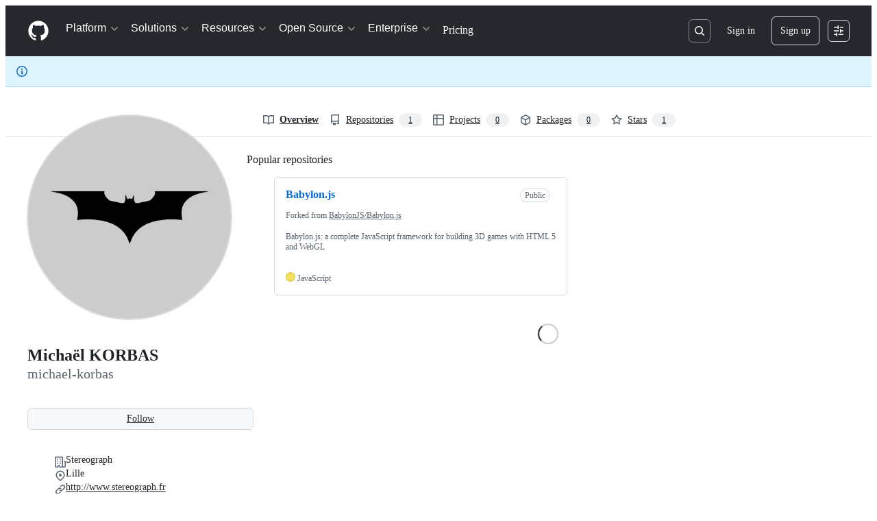

--- FILE ---
content_type: application/javascript
request_url: https://github.githubassets.com/assets/profile-1e1b30f193f7.js
body_size: 5635
content:
"use strict";(globalThis.webpackChunk_github_ui_github_ui=globalThis.webpackChunk_github_ui_github_ui||[]).push([[58138],{6923:(e,t,n)=>{n.d(t,{KJ:()=>o,X3:()=>i,g5:()=>a});var r=n(56038);let i=void 0===r.XC,o=!i;function a(){return!!i||!r.XC||!!(r.XC.querySelector('react-app[data-ssr="true"]')||r.XC.querySelector('react-partial[data-ssr="true"][partial-name="repos-overview"]'))}},21067:(e,t,n)=>{let r;function i(){let e=(void 0)??r;if(!e)throw Error("Client env was requested before it was loaded. This likely means you are attempting to use client env at the module level in SSR, which is not supported. Please move your client env usage into a function.");return e}function o(){return i().locale??"en-US"}function a(){return!!i().login}function s(){return i().login}if(n.d(t,{JK:()=>o,M3:()=>a,_$:()=>i,cj:()=>s}),"undefined"!=typeof document){let e=document.getElementById("client-env");if(e)try{r=JSON.parse(e.textContent||"")}catch(e){console.error("Error parsing client-env",e)}}},25296:(e,t,n)=>{n.d(t,{n:()=>o});var r=n(96123),i=n(34095);async function o(e){await i.K,a(e)}function a(e){let t=e.querySelectorAll(".js-responsive-underlinenav-item"),n=e.querySelector(".js-responsive-underlinenav-overflow"),r=s(n,e);if(!r)return;let i=!1;for(let n of t){let t=s(n,e);if(t){let e=t.left+n.offsetWidth>=r.left;!function(e,t){e.style.visibility=t?"hidden":"";let n=e.getAttribute("data-tab-item");if(n){let e=document.querySelector(`[data-menu-item=${n}]`);e instanceof HTMLElement&&(e.hidden=!t)}}(n,e),i=i||e}}n.style.visibility=i?"":"hidden"}function s(e,t){let n=e,r=n.ownerDocument;if(!r||!r.documentElement)return;let i=r.defaultView.HTMLElement,o=0,a=0;for(;n!==r.body&&n!==t;){if(o+=n.offsetTop||0,a+=n.offsetLeft||0,!(n.offsetParent instanceof i))return;n=n.offsetParent}return{top:o,left:a}}(0,n(21403).lB)(".js-responsive-underlinenav",{constructor:HTMLElement,subscribe:e=>(o(e),(0,r.Rt)(window,"resize",()=>a(e)))})},34095:(e,t,n)=>{n.d(t,{G:()=>i,K:()=>o});var r=n(56038);let i=r.XC?.readyState==="interactive"||r.XC?.readyState==="complete"?Promise.resolve():new Promise(e=>{r.XC?.addEventListener("DOMContentLoaded",()=>{e()})}),o=r.XC?.readyState==="complete"?Promise.resolve():new Promise(e=>{r.cg?.addEventListener("load",e)})},39376:(e,t,n)=>{var r=n(21403),i=n(97797),o=n(4559),a=n(51987);let s=null,l=null;function c(e){let{item:t,oldIndex:n}=e,{parentNode:r}=t;l=r.children[n+1]}async function u(e){let{oldIndex:t,newIndex:n,item:r}=e;if(t===n)return;let i=r.closest(".js-pinned-items-reorder-form"),c=i.closest(".js-pinned-items-reorder-container"),u=c.querySelector(".js-pinned-items-spinner"),d=c.querySelector(".js-pinned-items-reorder-message"),f=u&&d;if(f&&(d.textContent="",u.style.display="inline-block"),s.option("disabled",!0),!(await fetch(i.action,{method:i.method,body:new FormData(i),headers:{...(0,a.kt)()}})).ok){f&&(d.textContent=d.getAttribute("data-error-text")||"",u.style.display="none");let e=r.parentNode;l?e.insertBefore(r,l):e.appendChild(r);return}f&&(d.textContent=d.getAttribute("data-success-text")||"",(0,o.i)(d.textContent),u.style.display="none"),s.option("disabled",!1)}(0,r.lB)(".js-pinned-items-reorder-list",{async add(e){let{Sortable:t}=await n.e(35011).then(n.bind(n,35011));s=t.create(e,{animation:150,item:".js-pinned-item-list-item",handle:".js-pinned-item-reorder",onUpdate:u,onStart:c,chosenClass:"is-dragging"})}}),(0,i.on)("submit",".js-pinned-items-reorder-form",function(e){e.preventDefault()}),(0,i.on)("click",".js-pinned-item-list-item .js-sortable-button",async function({currentTarget:e}){let{moveWithButton:t}=await n.e(35011).then(n.bind(n,35011));t(e,e.closest(".js-pinned-item-list-item"),u)})},45878:(e,t,n)=>{var r=n(50467),i=n(31635),o=n(39595),a=n(97797),s=n(53627);(0,a.on)("toggle",".js-achievement-card-details",function(e){let t=e.currentTarget,n=t.getAttribute("data-achievement-slug"),r=new URL(window.location.href,window.location.origin),i=new URLSearchParams(r.search);t.hasAttribute("open")&&n?i.set("achievement",n):i.delete("achievement"),r.search=i.toString(),(0,s.kd)(r.toString())},{capture:!0});let l=class AchievementBadgeFlipElement extends HTMLElement{connectedCallback(){if(this.tierCount<=1||!this.animate)return;let e=this.animate([{transform:"rotateY(0deg)"},{transform:`rotateY(${this.maxRotation}deg)`}],{duration:this.duration,easing:"cubic-bezier(0, 0, 0.25, 1)"});this.animations.set(this,e),this.createTierAnimations()||new MutationObserver((e,t)=>{this.createTierAnimations()&&t.disconnect()}).observe(this,{childList:!0})}get duration(){return 500*this.tierCount}get maxRotation(){return 180*this.tierCount}createTierAnimations(){for(let e of this.tiers)this.ensureTierAnimation(e);return this.tiers.length>=this.tierCount}ensureTierAnimation(e){if(this.animations.has(e))return;let t=this.tiers.indexOf(e);if(t<0)return;let n=this.BADGE_SIDE_KEYFRAMES[this.tierCount];if(!n)return;let r=this.tierCount%2==1,i=n.map((e,i)=>{let o={offset:e,opacity:+(i===t||i===t+1||0===t&&i===this.tierCount),easing:"step-start"};if(r&&0===t){let e=180*(i===n.length-1);o.transform=`rotateY(${e}deg)`}return o}),o=e.animate(i,{duration:this.duration});this.animations.set(e,o)}flip(){for(let e of this.animations.values())if("running"===e.playState)return;for(let e of this.animations.values())e.play()}constructor(...e){super(...e),(0,r._)(this,"tierCount",0),(0,r._)(this,"animations",new Map),(0,r._)(this,"BADGE_SIDE_KEYFRAMES",[[],[0,1],[0,.22,1],[0,.13,.34,1],[0,.09,.22,.42,1],[0,.07,.16,.29,.47,1]])}};(0,r._)(l,"attrPrefix",""),(0,i.Cg)([o.CF],l.prototype,"tierCount",void 0),(0,i.Cg)([o.zV],l.prototype,"tiers",void 0),l=(0,i.Cg)([o.p_],l);var c=n(51987);(0,a.on)("click",".js-new-user-contrib-example",async function(e){let t=document.querySelector(".js-calendar-graph");if(t.classList.contains("sample-graph"))return;t.classList.add("sample-graph");let n=e.currentTarget.getAttribute("data-url"),r=await fetch(n,{headers:{...(0,c.kt)()}});if(!r.ok)return void t.classList.remove("sample-graph");let i=await r.text(),o=document.createElement("div");o.innerHTML=i;let a=t.querySelector(".js-calendar-graph-table");a?.replaceWith(o.children[0])});var u=n(90891),d=n(21403),f=n(58371),m=n(97068);let p=null,g=document.createElement("div");function h(){return new URL(document.querySelector(".js-calendar-graph").getAttribute("data-url"),window.location.origin)}function y(e){if("key"in e&&"Enter"!==e.key)return;let t=e.currentTarget;if(!((t instanceof HTMLElement||t instanceof SVGElement)&&t.matches("[data-level]")))return;let n=t.closest(".js-calendar-graph").getAttribute("data-org"),r=t.getAttribute("data-date"),i=t.classList.contains("active"),o="shiftKey"in e&&!0===e.shiftKey;i?R(T()):function(e,t,n){let r,i;if(p&&t){let t=p.getTime();[r,i]=e>p?[p,e]:[e,p],r=new Date(Math.max(r.getTime(),t-26784e5)),i=new Date(Math.min(i.getTime(),t+26784e5)),p=null}else p=i=r=e;j(r,i);let o=h(),a=w(o.search.slice(1),{from:r,to:i,org:n});a.append("tab","overview"),o.search=a.toString(),b(o.toString())}(C(r),o,n)}function v(e,t,{key:n,ctrlKey:r}){let i="[data-level]",o=e=>e instanceof HTMLTableCellElement&&e.matches(i)?e:void 0,a=(e,t)=>Array.from(e?.querySelectorAll(t)??[]).at(-1);if(t instanceof HTMLTableCellElement){let e=`[data-ix="${t.getAttribute("data-ix")}"]`,s=t.parentElement,l=s?.parentElement;switch(n){case"ArrowLeft":return o(t.previousElementSibling)??t;case"ArrowRight":return o(t.nextElementSibling)??t;case"ArrowDown":return o(s?.nextElementSibling?.querySelector(e))??t;case"ArrowUp":return o(s?.previousElementSibling?.querySelector(e))??t;case"Home":return o(r?l?.querySelector(i):s?.querySelector(i));case"End":return o(a(r?l:s,i));case"PageUp":return o(l?.querySelector(e));case"PageDown":return o(a(l,e))}}}async function b(e){let t=document.getElementById("js-contribution-activity");if(!t)return;t.classList.add("loading");let n=await (0,u.Ts)(document,e);t.classList.remove("loading"),t.textContent="",t.append(n)}function w(e,t){let n=new URLSearchParams(e);n.delete("from"),n.delete("to"),n.delete("org");let r=t.fromStr;t.from&&(r=E(t.from,!!t.forceLocalTime)),r&&n.append("from",r);let i=t.toStr;t.to&&(i=E(t.to,!!t.forceLocalTime)),i&&n.append("to",i);let o=t.org;return o&&n.append("org",o),n}async function S(e,t,n){let r=new URL(document.querySelector(".js-calendar-graph").getAttribute("data-graph-url"),window.location.origin),i=w(r.search.slice(1),{from:e,to:t,org:n,forceLocalTime:!0});r.search=i.toString();let o=await (0,u.Ts)(document,r.toString());document.querySelector(".js-yearly-contributions").replaceWith(o)}function j(e,t){let n=document.querySelector(".js-calendar-graph"),r=n.querySelectorAll("[data-level]");for(let e of r)e.classList.remove("active"),e.hasAttribute("aria-selected")&&e.setAttribute("aria-selected","false");if(n.classList.remove("days-selected"),e||t)for(let i of(n.classList.add("days-selected"),r))(function(n){let r=C(n.getAttribute("data-date")||"").getTime();return e&&t?e.getTime()<=r&&r<=t.getTime():e?r===e.getTime():void 0})(i)&&(i.classList.add("active"),i.hasAttribute("aria-selected")&&i.setAttribute("aria-selected","true"))}function L(){let e=document.querySelector(".js-calendar-graph").querySelectorAll(".active"),t=e[0],n=e[e.length-1],r=t&&t.getAttribute("data-date"),i=n&&n.getAttribute("data-date");return r&&i?{first:r,last:i}:null}function A(e){return`0${e}`.slice(-2)}function E(e,t){return t?`${e.getFullYear()}-${A(e.getMonth()+1)}-${A(e.getDate())}`:`${e.getUTCFullYear()}-${A(e.getUTCMonth()+1)}-${A(e.getUTCDate())}`}function C(e){let[t,n,r]=e.split("-").map(e=>parseInt(e,10));return new Date(Date.UTC(t,n-1,r))}async function q(e,t){let n=document.getElementById("year-list-container");if(!n)return;t.append("year_list","1"),e.search=t.toString();let r=await (0,u.Ts)(document,e.toString());n.textContent="",n.append(r)}async function k(e){let t,n=L(),r={first:(t=document.querySelector(".js-calendar-graph")).getAttribute("data-from"),last:t.getAttribute("data-to")},i=new Date(r.first),o=new Date(r.last);await S(i,o,e),n&&j(new Date(n.first),new Date(n.last))}function T(){return document.querySelector(".js-profile-timeline-year-list .js-year-link.selected").href||""}async function R(e){let t=new URLSearchParams(new URL(e,window.location.origin).search.slice(1)),n=t.get("org"),r=t.get("from"),i=t.get("to"),o=new Date(r),a=new Date(i);await S(o,a,n);let s=h(),l=w(s.search.slice(1),{from:o,to:a,org:n});l.append("tab","overview"),s.search=l.toString(),await b(s.toString())}function x(e){let t=e.closest(".js-details-container");t&&t.classList.add("open");let n=e.getBoundingClientRect(),r=window.scrollY+n.top-62-10;window.scrollTo(0,r)}async function D(e){let{initializeOverviewGraphContainer:t}=await n.e(92118).then(n.bind(n,92118));t(e)}function _(e){if(document.querySelector(".js-profile-editable-area").hidden=e,document.querySelector(".js-profile-editable-names").hidden=e,document.querySelector(".js-profile-editable-form").hidden=!e,document.querySelector(".js-profile-editable-error").textContent="",e)document.querySelector('.js-profile-editable-form input:not([type="hidden"])').focus();else{let e=document.querySelector(".js-profile-editable-pronouns-select"),t=document.querySelector(".js-profile-editable-pronouns-custom");for(let n of(e&&t&&""===t.value&&(e.selectedIndex=0,t.hidden=!0),document.querySelectorAll("social-account-editor")))n.resetToDefault();document.querySelector(".js-profile-editable-edit-button").focus()}}g.classList.add("svg-tip","svg-tip-one-line"),g.style.pointerEvents="none",g.hidden=!0,document.body.appendChild(g),(0,d.lB)(".js-contribution-settings-menu",function(e){let t=new URL(window.location.href,window.location.origin);if(t.searchParams.has("focus_contribution_menu")){t.searchParams.delete("focus_contribution_menu"),(0,s.bj)(t.toString());let n=e.querySelector("button");n&&n.focus()}}),(0,d.lB)(".js-calendar-graph-table",function(e){let t=e.closest(".js-calendar-graph");for(let t of e.querySelectorAll("[data-level]"))t.addEventListener("click",y),t.hasAttribute("tabindex")&&t.addEventListener("keypress",y);let n=t.getAttribute("data-from");n&&(p=C(n)),e instanceof HTMLElement&&(0,m.zB)(e,{focusInStrategy:"previous",getNextFocusable:v,bindKeys:m.z0.ArrowAll|m.z0.HomeAndEnd|m.z0.PageUpDown,focusOutBehavior:"stop"})}),(0,a.on)("click",".js-org-filter-link",function(e){let t,n,r,i,o,a;e.stopPropagation(),e.preventDefault();let l=e.currentTarget,c=l.closest(".js-org-filter-links-container").querySelector(".js-org-filter-link.selected"),u=new URLSearchParams(new URL(l.href,window.location.origin).search.slice(1)),d=u.get("org"),f=L()||(n=(t=new URLSearchParams(window.location.search.slice(1))).get("from"),r=t.get("to"),n&&r?{first:n,last:r}:null)||(o=(i=new URLSearchParams(new URL(T(),window.location.origin).search.slice(1))).get("from"),a=i.get("to"),o&&a?{first:o,last:a}:null),m=new Date(f.first),p=new Date(f.last);c&&c.classList.remove("selected"),l!==c&&l.classList.add("selected"),k(d);let g=h(),y={org:d,from:null,to:null};u.has("from")&&(y.from=m),u.has("to")&&(y.to=p);let v=w(g.search.slice(1),y);g.search=v.toString(),b(g.toString()),q(g,v),(0,s.kd)(g.toString())}),(0,a.on)("click",".js-year-link",async function(e){e.stopPropagation(),e.preventDefault();let t=e.currentTarget,n=t.closest("ul").querySelector(".js-year-link.selected");n.classList.remove("selected"),t.classList.add("selected"),n.removeAttribute("aria-current"),t.setAttribute("aria-current","true"),await R(t.href);let r=document.getElementById("js-contribution-activity-description");r&&r.focus(),(0,s.kd)(t.href)}),!function(){let e=window.location.hash;if(!e||0>e.indexOf("#event-"))return;let t=e.slice(1,e.length),n=document.getElementById(t);n&&x(n)}(),window.addEventListener("hashchange",function(e){let t=e.newURL||window.location.href,n=t.slice(t.indexOf("#")+1,t.length),r=document.getElementById(n);r&&(e.stopPropagation(),x(r))}),(0,f.JW)(".js-show-more-timeline-form",async function(e,t){await t.text();let n=document.querySelector(".js-show-more-timeline-form");if(n){let t=n.getAttribute("data-year"),r=document.querySelector(".js-year-link.selected"),i=document.querySelector(`#year-link-${t}`);r.classList.remove("selected"),i.classList.add("selected"),t!==e.getAttribute("data-year")&&S(new Date(n.getAttribute("data-from")),new Date(n.getAttribute("data-to")),n.getAttribute("data-org"))}let r=[...document.querySelectorAll("#js-contribution-activity [data-sr-feedback]")].pop();r.focus(),x(r),document.title=e.getAttribute("data-title")||"",(0,s.kd)(e.getAttribute("data-url")||"")}),(0,d.lB)(".js-activity-overview-graph-container",e=>{D(e)}),n(35269),(0,a.on)("click",".js-profile-editable-edit-button",function(){let e;"string"!=typeof(e=document.querySelector(".js-user-profile-bio").getAttribute("data-bio-text"))||(document.querySelector(".js-user-profile-bio-edit").value=e),_(!0)}),(0,a.on)("click",".js-profile-editable-cancel",function(){_(!1)}),(0,f.JW)(".js-profile-editable-form",async(e,t)=>{var n;let r;try{r=await t.html()}catch(e){422===e.response.status&&(document.querySelector(".js-profile-editable-error").textContent=e.response.json.message);return}n=r.html,document.querySelector(".js-profile-editable-replace").replaceWith(n),_(!1)}),n(79172),n(39376),(0,d.lB)(".js-user-profile-sticky-fields.is-stuck",function(){let e=document.querySelector(".js-user-profile-sticky-bar");return{add(){e?.classList.add("is-stuck")},remove(){e?.classList.remove("is-stuck")}}}),(0,d.lB)(".js-user-profile-follow-button.is-stuck",function(){let e=document.querySelector(".js-user-profile-sticky-bar");return{add(){e?.classList.add("is-follow-stuck")},remove(){e?.classList.remove("is-follow-stuck")}}});var B=n(4559);(0,d.lB)(".js-starred-repos-search-results",function(e){(0,B.C)(e)});var U=n(25296);function P(e,t){if(t>0)e.textContent=t>999?`${(t/1e3).toFixed(1)}k`:t.toLocaleString(),e.hidden=!1;else e.remove()}async function M(e){let t=new URL(e.getAttribute("data-url"),window.location.origin),n=new URLSearchParams(t.search.slice(1)),r=e.querySelector(".js-profile-repository-count"),i=e.querySelector(".js-profile-project-count"),o=e.querySelector(".js-profile-team-count"),a=e.querySelector(".js-profile-member-count");r&&n.append("repo","1"),i&&n.append("project","1"),o&&n.append("team","1"),a&&n.append("member","1"),t.search=n.toString();let s=await fetch(t.toString(),{headers:{...(0,c.kt)()}});if(!s.ok)return;let l=(await s.json()).data;r&&l.repositories&&P(r,l.repositories.totalCount),i&&l.projects&&P(i,l.projects.totalCount),o&&l.teams&&P(o,l.teams.totalCount),a&&l.members&&P(a,l.members.totalCount),e.classList.contains("js-responsive-underlinenav")&&(0,U.n)(e)}(0,d.lB)(".js-profile-tab-count-container",function(e){M(e).then(()=>{e.dispatchEvent(new Event("tabs-loaded"))})}),n(57364)},56038:(e,t,n)=>{n.d(t,{Kn:()=>a,XC:()=>i,cg:()=>o,fV:()=>s});let r="undefined"!=typeof FORCE_SERVER_ENV&&FORCE_SERVER_ENV,i="undefined"==typeof document||r?void 0:document,o="undefined"==typeof window||r?void 0:window,a="undefined"==typeof history||r?void 0:history,s="undefined"==typeof location||r?{get pathname(){return(void 0)??""},get origin(){return(void 0)??""},get search(){return(void 0)??""},get hash(){return(void 0)??""},get href(){return(void 0)??""}}:location},57364:(e,t,n)=>{var r=n(21403),i=n(34095),o=n(96123);async function a(e){await i.K,s(e)}function s(e){let t=document.querySelector(".js-navigation-popover-target");if(!t||"hidden"===t.style.visibility||t.classList.contains("v-hidden")||document.getElementsByClassName("js-selected-navigation-item selected")[0]?.getAttribute("data-selected-links")?.includes("security"))l(e,!1);else{let n=t.getBoundingClientRect(),r=e.getBoundingClientRect(),i=n.top+n.height+3,o=n.left+n.width/2-r.width/2+10;e.style.top=`${i}px`,e.style.left=`${o}px`,l(e,!0)}}function l(e,t){t?e.classList.remove("v-hidden"):e.classList.add("v-hidden")}(0,r.lB)(".js-navigation-popover",{constructor:HTMLElement,subscribe:e=>(a(e),(0,o.Rt)(window,"resize",()=>s(e)))}),(0,r.lB)(".js-profile-tab-count-container",e=>{let t=document.querySelector(".js-navigation-popover");t&&e.addEventListener("tabs-loaded",()=>{a(t)})})},69599:(e,t,n)=>{n.d(t,{G7:()=>l,XY:()=>c,fQ:()=>s});var r=n(5225),i=n(21067);function o(){return new Set((0,i._$)().featureFlags)}let a=n(6923).X3||function(){try{return process?.env?.STORYBOOK==="true"}catch{return!1}}()?o:(0,r.A)(o);function s(){return Array.from(a())}function l(e){return a().has(e)}let c={isFeatureEnabled:l}},96123:(e,t,n)=>{n.d(t,{Rt:()=>i,Zz:()=>o,yU:()=>Subscription});var r=n(50467);let Subscription=class Subscription{constructor(e){(0,r._)(this,"closed",void 0),(0,r._)(this,"unsubscribe",void 0),this.closed=!1,this.unsubscribe=()=>{e(),this.closed=!0}}};function i(e,t,n,r={capture:!1}){return e.addEventListener(t,n,r),new Subscription(()=>{e.removeEventListener(t,n,r)})}function o(...e){return new Subscription(()=>{for(let t of e)t.unsubscribe()})}}},e=>{e.O(0,[90780,97068,43784,55067,95322],()=>e(e.s=45878)),e.O()}]);
//# sourceMappingURL=profile-e48237d856a1.js.map